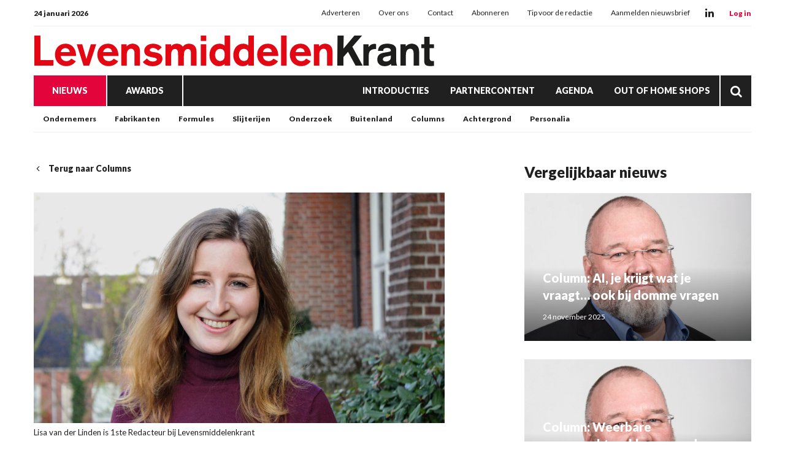

--- FILE ---
content_type: text/html; charset=UTF-8
request_url: https://www.levensmiddelenkrant.nl/column--meer-gatenkaas-door-nettoboni?return=https%3A%2F%2Fwww.levensmiddelenkrant.nl%2Fcolumns&pos=Columns
body_size: 26015
content:
<!doctype html>
<html lang="nl" data-id-website="1" data-id-template="15" data-session-id=""     >
    <head>
        <meta charset="UTF-8">
        <meta name="viewport" content="width=device-width, initial-scale=1.0">
                    <meta name="description"                                     content="Weer een supermarktformule die van het doek verdwijnt. Boni gaat het veld verlaten. Deze fusie is voor mij niet geheel onverwachts. In 2019 spraken de partijen al met elkaar, maar daar is niets uitgekomen. ">
                    <meta name="robots"                                     content="index,follow">
                    <meta                   property="og:title"                   content="Opinie: Meer gatenkaas door NettoBoni ">
                    <meta                   property="og:url"                   content="https://www.levensmiddelenkrant.nl/column--meer-gatenkaas-door-nettoboni?return=https%3A%2F%2Fwww.levensmiddelenkrant.nl%2Fzoeken%3Fq%3Dboni">
                    <meta                   property="og:description"                   content="Weer een supermarktformule die van het doek verdwijnt. Boni gaat het veld verlaten. Deze fusie is voor mij niet geheel onverwachts. In 2019 spraken de partijen al met elkaar, maar daar is niets uitgekomen. ">
                    <meta                   property="og:publish_date"                   content="2023-08-04T08:27:32+0100">
                    <meta                   property="og:image"                   content="https://www.levensmiddelenkrant.nl/files/202401/dist/463de3b8ec1c5bd7cc7ec746ca99c043.jpg">
                <title>Opinie: Meer gatenkaas door NettoBoni </title>
                                    <style>*{padding:0px;margin:0px;outline:none}html{box-sizing:border-box;-ms-overflow-style:scrollbar}html *,html *:before,html *:after{box-sizing:inherit}.block-container,.block-group,.block-component,.component-row{display:flex;flex-wrap:wrap}.component-row{width:100%}@media (min-width:993px){[class*="vp-9-col-"]{width:100%;position:relative;padding-left:15px;padding-right:15px}.vp-9-col-hide{display:none !important}.vp-9-col-auto{flex:1;max-width:100%}.vp-9-col-1{flex:0 0 8.3333333333%;max-width:8.3333333333%}.vp-9-col-2{flex:0 0 16.6666666667%;max-width:16.6666666667%}.vp-9-col-3{flex:0 0 25%;max-width:25%}.vp-9-col-4{flex:0 0 33.3333333333%;max-width:33.3333333333%}.vp-9-col-5{flex:0 0 41.6666666667%;max-width:41.6666666667%}.vp-9-col-6{flex:0 0 50%;max-width:50%}.vp-9-col-7{flex:0 0 58.3333333333%;max-width:58.3333333333%}.vp-9-col-8{flex:0 0 66.6666666667%;max-width:66.6666666667%}.vp-9-col-9{flex:0 0 75%;max-width:75%}.vp-9-col-10{flex:0 0 83.3333333333%;max-width:83.3333333333%}.vp-9-col-11{flex:0 0 91.6666666667%;max-width:91.6666666667%}.vp-9-col-12{flex:0 0 100%;max-width:100%}}@media (min-width:576px) and (max-width:993px){[class*="vp-8-col-"]{width:100%;position:relative;padding-left:15px;padding-right:15px}.vp-8-col-hide{display:none !important}.vp-8-col-auto{flex:1;max-width:100%}.vp-8-col-1{flex:0 0 8.3333333333%;max-width:8.3333333333%}.vp-8-col-2{flex:0 0 16.6666666667%;max-width:16.6666666667%}.vp-8-col-3{flex:0 0 25%;max-width:25%}.vp-8-col-4{flex:0 0 33.3333333333%;max-width:33.3333333333%}.vp-8-col-5{flex:0 0 41.6666666667%;max-width:41.6666666667%}.vp-8-col-6{flex:0 0 50%;max-width:50%}.vp-8-col-7{flex:0 0 58.3333333333%;max-width:58.3333333333%}.vp-8-col-8{flex:0 0 66.6666666667%;max-width:66.6666666667%}.vp-8-col-9{flex:0 0 75%;max-width:75%}.vp-8-col-10{flex:0 0 83.3333333333%;max-width:83.3333333333%}.vp-8-col-11{flex:0 0 91.6666666667%;max-width:91.6666666667%}.vp-8-col-12{flex:0 0 100%;max-width:100%}}@media (min-width:0px) and (max-width:576px){[class*="vp-7-col-"]{width:100%;position:relative;padding-left:15px;padding-right:15px}.vp-7-col-hide{display:none !important}.vp-7-col-auto{flex:1;max-width:100%}.vp-7-col-1{flex:0 0 8.3333333333%;max-width:8.3333333333%}.vp-7-col-2{flex:0 0 16.6666666667%;max-width:16.6666666667%}.vp-7-col-3{flex:0 0 25%;max-width:25%}.vp-7-col-4{flex:0 0 33.3333333333%;max-width:33.3333333333%}.vp-7-col-5{flex:0 0 41.6666666667%;max-width:41.6666666667%}.vp-7-col-6{flex:0 0 50%;max-width:50%}.vp-7-col-7{flex:0 0 58.3333333333%;max-width:58.3333333333%}.vp-7-col-8{flex:0 0 66.6666666667%;max-width:66.6666666667%}.vp-7-col-9{flex:0 0 75%;max-width:75%}.vp-7-col-10{flex:0 0 83.3333333333%;max-width:83.3333333333%}.vp-7-col-11{flex:0 0 91.6666666667%;max-width:91.6666666667%}.vp-7-col-12{flex:0 0 100%;max-width:100%}}</style>
                            <style>
	html:not([data-id-template="32"]) .page-body:before {
	content:'';
	position:fixed;
	width:100%;
	height:100%;
	top:0px;
	left:0px;
	background:white;
	z-index:9999;
	transition: opacity .3s ease, visibility .3s ease;
	}
	html.transition .page-body:before {
	opacity:0;
	visibility:hidden;
	}
</style>

<style>
	@media (max-width:630px) {
	.newsletter-table,
	.newsletter-sizing-table table,
	.newsletter-sizing-table table tbody,
	.newsletter-sizing-table table td, 
	.newsletter-sizing-table .article-image,
	.newsletter-sizing-table .article-image td a {
		width:100% !important;
		max-width: 100% !important;
	}
	
	.newsletter-sizing-table td img {
		display:block !important;
	 	width: 100% !important;
    	max-width: 100% !important;
	}
	
	.newsletter-table {
		display:table !important;
	}
	
	.article-table.right .lnn-item-container {
		padding-top:30px !important;
	}
	
	.newsletter-footer-socials {
		text-align:left !important;
		padding:20px 5px 0px 0px !important;
	}
	
	.newsletter-sizing-table .newsletter-socials-table tr td {
		padding:0px 10px 0px 0px !important;
	}
	
	.newsletter-sizing-table .newsletter-socials-table {
		width:180px !important;
	}
	
	.newsletter-sizing-table tr td .newsletter-logo {
		width:auto !important;
		max-width:100% !important;
		height:22px !important;
	}
	
	.newsletter-article-reversed {
		direction:ltr !important;
	}
	.newsletter-article-reversed .article-info {
		text-align:left !important;
	}
	.newsletter-article-reversed .newsletter-desktop-only {
		display:none !important;
	}
	}
</style>

<style>
	[data-id-template="32"] .page-body,
	[data-id-template="32"] .block {
		display:block !important;
	}
</style>

<link rel="stylesheet" href="https://cdn.icomoon.io/160866/LNN/style.css?ga9cbp">
                            <link rel="preconnect" href="https://fonts.googleapis.com">
                            <link rel="preconnect" href="https://fonts.gstatic.com" crossorigin>
                            <link rel="icon" href="https://www.levensmiddelenkrant.nl/files/202401/dist/favicon-1-32.png" sizes="32x32">
                            <link rel="icon" href="https://www.levensmiddelenkrant.nl/files/202401/dist/favicon-1-128.png" sizes="128x128">
                            <link rel="icon" href="https://www.levensmiddelenkrant.nl/files/202401/dist/favicon-1-180.png" sizes="180x180">
                            <link rel="icon" href="https://www.levensmiddelenkrant.nl/files/202401/dist/favicon-1-192.png" sizes="192x192">
                            <script defer src="https://www.googletagmanager.com/gtag/js?id=G-KR5NT2X2BV"></script>
        <script>window.dataLayer = window.dataLayer || []; function gtag(){dataLayer.push(arguments);} gtag('js', new Date()); gtag('consent', 'default', {'ad_user_data': 'denied','ad_personalization': 'denied','ad_storage': 'denied','analytics_storage': 'denied' }); gtag('config', 'G-KR5NT2X2BV'); </script><script>gtag('consent', 'update', {'ad_user_data': 'granted','ad_personalization': 'granted','ad_storage': 'granted','analytics_storage': 'granted' });</script>
                                        <link type="text/css" rel="stylesheet" href="https://www.levensmiddelenkrant.nl/assets/dist/7.3.21/core_frontend.css" async >
                    <link type="text/css" rel="stylesheet" href="https://www.levensmiddelenkrant.nl/files/202401/dist/lgdxsqitpldxmgfmsp6qhfdpjai6fetg.css" async >
                    <link type="text/css" rel="stylesheet" href="https://www.levensmiddelenkrant.nl/files/202401/dist/wdcw7fmg6irtgtthjxcxjqdtu46jidxz.css" async >
                            <script type="text/javascript" src="https://www.levensmiddelenkrant.nl/assets/dist/7.3.21/npm_frontend.js" defer></script>
                    <script type="text/javascript" src="https://www.levensmiddelenkrant.nl/assets/dist/7.3.21/core_frontend.js?hash=lIlPJAQCyeac7ng76yQVwxhdeSXZKDNp" framework frontend="1" defer></script>
                    <script type="text/javascript" src="https://www.levensmiddelenkrant.nl/assets/dist/7.3.21/frontend.js" defer></script>
                    <script type="text/javascript" src="https://www.levensmiddelenkrant.nl/files/202401/dist/gxgrzwdselz4kjd1k3wdzvmvz7bfssfk.js" defer></script>
                    <script type="text/javascript" src="https://www.levensmiddelenkrant.nl/files/202401/dist/rxrleemqzwaskyxaehquvmunekvxiv9x.js" defer></script>
            </head>
    <body class="page-body">
        <section  data-childs="1"  data-block-id="7"  data-source-id="0"  data-original-id="0"  id="block7"  data-type="container"  edit-view="sidebar"  class="header block block-container " >
        <section  data-component-type="3"  data-component-row-key="null"  data-block-id="101"  data-source-id="0"  data-original-id="0"  id="block101"  data-type="component"  edit-view=""  class="block block-component vp-9-col-12 vp-8-col-12 vp-7-col-12" >
        <section  data-component-block-id="101"  data-childs="1"  data-block-id="1"  data-source-id="0"  data-original-id="0"  id="block1"  data-type="group"  edit-view="sidebar"  class="block block-group vp-9-col-12 vp-8-col-12 vp-7-col-12 header-v1" >
        <div  data-component-block-id="101"  data-block-id="9"  data-source-id="3"  data-original-id="3"  id="block9"  data-type="menu"  edit-view="sidebar"  class="block block-menu vp-9-col-12 vp-8-col-12 vp-7-col-12" >
        <div class="header-top">
	<span class="header-date">
		24 januari 2026
	</span>

	<ul>
		<li class="menu-item">
    <a href="/adverteren" target="">
        Adverteren
    </a>
</li><li class="menu-item">
    <a href="/over-ons" target="">
        Over ons
    </a>
</li><li class="menu-item">
    <a href="/contact" target="">
        Contact
    </a>
</li><li class="menu-item">
    <a href="https://www.supermarktgidsonline.nl/printeditie-levensmiddelenkrant.html" target="_blank">
        Abonneren
    </a>
</li><li class="menu-item">
    <a href="/tip-de-redactie" target="">
        Tip voor de redactie
    </a>
</li><li class="menu-item">
    <a href="/aanmelden-nieuwsbrief" target="">
        Aanmelden nieuwsbrief
    </a>
</li>
	</ul>

	<div class="header-socials">
										<a class="social" href="https://www.linkedin.com/company/levensmiddelenkrant" target="_blank">
			<i class="icon-linkedin"></i>
		</a>
			</div>

	<div class="header-cta-login">
		<strong>
			<a href="https://website.epublisher.world/lmk/login" target="_blank">
				Log in
			</a>
		</strong>
	</div>
</div>
</div><section  data-component-block-id="101"  data-childs="1"  data-block-id="4"  data-source-id="0"  data-original-id="0"  id="block4"  data-type="group"  edit-view="sidebar"  class="block block-group vp-9-col-12 vp-8-col-12 vp-7-col-12 header-center" >
        <div  data-component-block-id="101"  data-block-id="1700"  data-source-id="0"  data-original-id="0"  id="block1700"  data-type="html"  edit-view="sidebar"  class="block block-html vp-9-col-hide vp-8-col-3 vp-7-col-3" >
        <div id="nav-icon" class="" onclick="global.activate('#nav-icon');global.activate('.header-top');global.activate('.main-menu', 'menu-overflow');scrollTo(0,0);">
	<span></span>
	<span></span>
	<span></span>
	<span></span>
</div>
</div><div  data-component-block-id="101"  data-block-id="11"  data-source-id="5"  data-original-id="5"  id="block11"  data-type="image"  edit-view="sidebar"  class="block block-image vp-9-col-12 vp-8-col-6 vp-7-col-6 header-logo" >
        <a href="/">
	<picture>
                                       <source
                  media="(min-width: 0px)"                  data-srcset="https://www.levensmiddelenkrant.nl/files/202401/dist/db9874c15e7faec44c1fd85abbc0de40.svg"
                                                   >
                              <img
            data-src="https://www.levensmiddelenkrant.nl/files/202401/dist/db9874c15e7faec44c1fd85abbc0de40.svg"
            data-srcset="https://www.levensmiddelenkrant.nl/files/202401/dist/db9874c15e7faec44c1fd85abbc0de40.svg"
                                       alt="LMK_logo.svg"
                  >
   </picture>

</a>
</div><div  data-component-block-id="101"  data-block-id="1925"  data-source-id="1701"  data-original-id="1701"  id="block1925"  data-type="text"  edit-view="sidebar"  class="block block-text vp-9-col-hide vp-8-col-3 vp-7-col-3" >
        <div class="header-cta-login">
	<strong>
		<a href="https://website.epublisher.world/lmk/login" target="_blank">
			Login
		</a>
	</strong>
</div>

</div>
</section><div  data-component-block-id="101"  data-block-id="10"  data-source-id="6"  data-original-id="6"  id="block10"  data-type="menu"  edit-view="sidebar"  class="block block-menu vp-9-col-12 vp-8-col-12 vp-7-col-12 header-v1-main-menu" >
        <div class="main-menu">
	<ul>
		
	
	
<li class="menu-item active">
	<a href="/nieuws" target="" title="Nieuws" data-id="2" data-parent-articles>
		Nieuws
	</a>
	</li>

	
<li class="menu-item">
	<a href="/awards" target="" title="Awards" data-id="27" data-parent-awards>
		Awards
	</a>
	</li>


<li class="menu-item">
	<a href="/introducties" target="" title="Introducties" data-id="11">
		Introducties
	</a>
	</li>


<li class="menu-item">
	<a href="/partnercontent" target="" title="Partnercontent" data-id="12">
		Partnercontent
	</a>
	</li>


<li class="menu-item">
	<a href="/agenda" target="" title="Agenda" data-id="8">
		Agenda
	</a>
	</li>


<li class="menu-item">
	<a href="https://www.outofhome-shops.nl/" target="" title="Out of Home Shops" data-id="url">
		Out of Home Shops
	</a>
	</li>
		<li class="menu-item menu-item-search">
			<a href="/zoeken">
				<i class="icon-search"></i>
			</a>
		</li>
	</ul>
</div>
</div><div  data-component-block-id="101"  data-block-id="1856"  data-source-id="1780"  data-original-id="1780"  id="block1856"  data-type="menu"  edit-view="sidebar"  class="block block-menu vp-9-col-hide vp-8-col-12 vp-7-col-12 header-v1-responsive-menu" >
        <div class="responsive-menu">
	<ul>
		<li class="menu-item">
    <a href="/nieuws" target="">
        Nieuws
    </a>
</li><li class="menu-item">
    <a href="/awards" target="">
        Awards
    </a>
</li>
	</ul>
</div>
</div><div  data-component-block-id="101"  data-offset="1"  data-block-id="245"  data-source-id="244"  data-original-id="244"  id="block245"  data-type="content"  edit-view="sidebar"  class="block block-content vp-9-col-12 vp-8-col-12 vp-7-col-12 submenu-categories" >
        
	
<ul class="active">
	<li category-id="5">
	<a href="/ondernemers" title="Ondernemers">
		Ondernemers
	</a>
</li><li category-id="6">
	<a href="/fabrikanten" title="Fabrikanten">
		Fabrikanten
	</a>
</li><li category-id="4">
	<a href="/formules" title="Formules">
		Formules
	</a>
</li><li category-id="38">
	<a href="/slijterijen" title="Slijterijen">
		Slijterijen
	</a>
</li><li category-id="31">
	<a href="/economie" title="Onderzoek">
		Onderzoek
	</a>
</li><li category-id="7">
	<a href="/buitenland" title="Buitenland">
		Buitenland
	</a>
</li><li category-id="21">
	<a href="/columns" title="Columns">
		Columns
	</a>
</li><li category-id="34">
	<a href="/achtergrond" title="Achtergrond">
		Achtergrond
	</a>
</li><li category-id="37">
	<a href="/personalia" title="Personalia">
		Personalia
	</a>
</li></ul>

</div><div  data-component-block-id="101"  data-offset="1"  data-block-id="247"  data-source-id="246"  data-original-id="246"  id="block247"  data-type="content"  edit-view="sidebar"  class="block block-content vp-9-col-12 vp-8-col-12 vp-7-col-12 submenu-regions" >
        

<ul>
	<li region-id="1">
	<a href="/amersfoort?region=1">
		Amersfoort
	</a>
</li><li region-id="2">
	<a href="/barneveld?region=2">
		Barneveld
	</a>
</li><li region-id="3">
	<a href="/ede?region=3">
		Ede
	</a>
</li></ul>
</div><div  data-component-block-id="101"  data-offset="1"  data-block-id="498"  data-source-id="488"  data-original-id="488"  id="block498"  data-type="content"  edit-view="sidebar"  class="block block-content vp-9-col-12 vp-8-col-12 vp-7-col-12 submenu-awards" >
        

<ul>
	<li category-id="23">
	<a href="/awards-beste-introducties">
		Beste Introducties
	</a>
</li><li category-id="25">
	<a href="/awards-gouden-partner">
		Gouden Partner
	</a>
</li><li category-id="24">
	<a href="/awards-innova-klassiek">
		Innova Klassiek
	</a>
</li></ul>

</div>
</section>
</section>
</section><section  data-childs="1"  data-block-id="23"  data-source-id="0"  data-original-id="0"  id="block23"  data-type="container"  edit-view="sidebar"  class="content block block-container " >
        <section  data-childs="1"  data-block-id="24"  data-source-id="0"  data-original-id="0"  id="block24"  data-type="container"  edit-view="sidebar"  class="content-inside block block-container " >
        <section  data-childs="1"  data-block-id="104"  data-source-id="0"  data-original-id="0"  id="block104"  data-type="group"  edit-view="sidebar"  class="block block-group vp-9-col-7 vp-8-col-12 vp-7-col-12" >
        <div  data-block-id="108"  data-source-id="0"  data-original-id="0"  id="block108"  data-type="html"  edit-view="sidebar"  class="block block-html vp-9-col-12 vp-8-col-12 vp-7-col-12" >
        <a href="https://www.levensmiddelenkrant.nl/columns" class="return">
	<i class="icon-chevron-left"></i>
		Terug naar Columns
	</a>
</div><div  data-block-id="58677"  data-source-id="110"  data-original-id="110"  id="block58677"  data-type="image"  edit-view="sidebar"  class="block block-image vp-9-col-12 vp-8-col-12 vp-7-col-12" >
        <picture>
                                    <source
                  media="(min-width: 993px)"                  type="image/webp"
                  data-srcset="https://www.levensmiddelenkrant.nl/files/202401/dist/28f0f8c84ea864168b5fc672daada78f.webp"
                  width="1200"                  height="675"               >
                                             <source
                  media="(min-width: 576px) and (max-width: 993px)"                  type="image/webp"
                  data-srcset="https://www.levensmiddelenkrant.nl/files/202401/dist/221bdd0595c79df69ee196aad2d5be30.webp"
                  width="1200"                  height="675"               >
                                             <source
                  media="(min-width: 0px) and (max-width: 576px)"                  type="image/webp"
                  data-srcset="https://www.levensmiddelenkrant.nl/files/202401/dist/a898c3654cea30bf7e37f25d375a714c.webp"
                  width="600"                  height="600"               >
                                                         <source
                  media="(min-width: 993px)"                  data-srcset="https://www.levensmiddelenkrant.nl/files/202401/dist/28f0f8c84ea864168b5fc672daada78f.jpg"
                  width="1200"                  height="675"               >
                                             <source
                  media="(min-width: 576px) and (max-width: 993px)"                  data-srcset="https://www.levensmiddelenkrant.nl/files/202401/dist/221bdd0595c79df69ee196aad2d5be30.jpg"
                  width="1200"                  height="675"               >
                                             <source
                  media="(min-width: 0px) and (max-width: 576px)"                  data-srcset="https://www.levensmiddelenkrant.nl/files/202401/dist/a898c3654cea30bf7e37f25d375a714c.jpg"
                  width="600"                  height="600"               >
                              <img
            data-src="https://www.levensmiddelenkrant.nl/files/202401/dist/28f0f8c84ea864168b5fc672daada78f.jpg"
            data-srcset="https://www.levensmiddelenkrant.nl/files/202401/dist/28f0f8c84ea864168b5fc672daada78f.jpg"
                                       alt="IMG_3771.JPG"
                  >
   </picture>
<small class="image-description">
	Lisa van der Linden is 1ste Redacteur bij Levensmiddelenkrant
</small>

</div><div  data-block-id="54634"  data-source-id="0"  data-original-id="0"  id="block54634"  data-type="html"  edit-view="sidebar"  class="block block-html vp-9-col-12 vp-8-col-12 vp-7-col-12" >
        <input type="hidden" name="article_id" value="19095" />

<div class="label-row">
	
		<span class="category-label"  style="background:#E3043B">
		<a href="/columns">
			Columns
		</a>
	</span>
	</div>

<h1>Opinie: Meer gatenkaas door NettoBoni </h1>

</div><div  data-block-id="111"  data-source-id="0"  data-original-id="0"  id="block111"  data-type="html"  edit-view="sidebar"  class="block block-html vp-9-col-12 vp-8-col-12 vp-7-col-12" >
        <p class="intro">Weer een supermarktformule die van het doek verdwijnt. Boni gaat het veld verlaten. Deze fusie is voor mij niet geheel onverwachts. In 2019 spraken de partijen al met elkaar, maar daar is niets uitgekomen. </p>

<h5>
		<a href="/lisa-van-der-linden">Lisa van der Linden</a> | 
		<time datetime="2023-08-04 08:27">4 augustus 2023 08:27</time>
</h5>
</div><div  data-block-id="54633"  data-source-id="0"  data-original-id="0"  id="block54633"  data-type="html"  edit-view="sidebar"  class="block block-html vp-9-col-12 vp-8-col-12 vp-7-col-12" >
        <div class="social-share">
	<div class="social-share-links">
		<a href="https://www.linkedin.com/shareArticle?url=https://www.levensmiddelenkrant.nl/column--meer-gatenkaas-door-nettoboni" target="blank" rel="noopener noreferrer"><i class="icon-linkedin"></i></a>
		<a href="https://www.facebook.com/sharer.php?u=https://www.levensmiddelenkrant.nl/column--meer-gatenkaas-door-nettoboni" target="blank" rel="noopener noreferrer"><i class="icon-facebook"></i></a>
		<a href="https://twitter.com/intent/tweet?url=https://www.levensmiddelenkrant.nl/column--meer-gatenkaas-door-nettoboni" target="blank" rel="noopener noreferrer"><i class="icon-twitter"></i></a>
	</div>
	<div class="social-share-text">
		<h5>Deel dit artikel via social media</h5>
	</div>
</div>
</div><section  data-component-type="4"  data-component-row-key="null"  data-block-id="58675"  data-source-id="112"  data-original-id="112"  id="block58675"  data-type="component"  edit-view=""  class="block block-component vp-9-col-12 vp-8-col-12 vp-7-col-12" >
        <div class="component-row" data-component-id="12" data-component-row-key="cdthB"><div  data-component-block-id="112"  data-block-id="58676"  data-source-id="70"  data-original-id="70"  id="block58676"  data-type="text"  edit-view="sidebar"  class="block block-text vp-9-col-12 vp-8-col-12 vp-7-col-12" >
        <p>En toen bleef het een tijd stil. Althans in Nijkerk en Oosterhout, want andere formules zagen wel heil in een fusie of samenwerking. Eerst kwamen Plus en Coop met groot nieuws, gevolgd door Albert Heijn en Jan Linders. De supermarktbranche is wat dat betreft alles behalve saai.</p>
<p>De vraag is continu: wanneer verdwijnt de volgende formule? Alle kleinere supermarkten zoeken elkaar op om hun marktpositie gezamenlijk te versterken, dat lijkt mij duidelijk. Op vrijdagochtend 28 juli, de verjaardag van mijn dochter Feline, werd ik verrast door het nieuws dat de altijd zo stille en bescheiden Boni en Nettorama gaan fuseren. Nooit schreeuwen ze van de daken als er nieuws is, maar nu voelde ik blijdschap en tevredenheid bij de twee partijen. Na heel veel gesprekken zijn ze eruit. En toen volgde een shock voor mij: niet Nettorama verdwijnt, maar Boni. Alle winkels gaan verder onder de vlag van Nettorama. Huh? Dat is voor mij een gekke stap.</p>
<p>Ik ga je uitleggen waarom ik deze fusie anders had ingeschat. Voor mij is Boni altijd meer een servicegerichte supermarkt geweest, waar langzaam ook de trend van meer beleving en inspiratie bieden werd toegepast. Ze staan niet vooraan in de rij als het gaat om trends volgen, maar uiteindelijk gaan ze wel overstag als de grote jongens hebben laten zien dat er potentie ligt bij nieuwe productgroepen. Bij Nettorama daarentegen draait het puur om promoties en staan producten in de doos in het schap. Nou, daar word ik niet warm van als ik voor de zoveelste keer moet bedenken wat we die avond gaan eten. Oftewel: Boni is in mijn ogen net iets meer wat de consument anno 2023 verwacht van een supermarkt. </p>
<p>Misschien dat NettoBoni, om het maar even zo te noemen in de overgangsfase, wel van plan is om een enorme vernieuwingsslag te maken. Dat is naar mijns inziens ook wel noodzakelijk, want het supermarktlandschap begint op gatenkaas te lijken: alleen de smaakvolle supers blijven over. En de smaaktest? Die ligt bij de ACM. </p>
<p>Bron: Levensmiddelenkrant</p>
</div></div>
</section><div  data-block-id="60803"  data-source-id="0"  data-original-id="0"  id="block60803"  data-type="html"  edit-view="sidebar"  class="block block-html vp-9-col-12 vp-8-col-12 vp-7-col-12" >
        <div class="card">
	<h4>Lees meer over:</h4>
		<a href="/tag/column" class="article-tag">
		column
	</a>
	</div>

</div>
</section><section  data-childs="1"  data-block-id="105"  data-source-id="0"  data-original-id="0"  id="block105"  data-type="group"  edit-view="sidebar"  class="block block-group vp-9-col-4 vp-8-col-12 vp-7-col-12 ml-auto" >
        <div  data-offset="1"  data-block-id="114"  data-source-id="0"  data-original-id="0"  id="block114"  data-type="content"  edit-view="sidebar"  class="block block-content vp-9-col-12 vp-8-col-12 vp-7-col-12" >
        <h2 class="vp-9-col-12 vp-8-col-12 vp-7-col-12">
	Vergelijkbaar nieuws
</h2>

<div class="vp-9-col-12 vp-8-col-6 vp-7-col-12">
	<a class="card-article" href="/column-ai-je-krijgt-wat-je-vraagt-ook-bij-domme-vragen">
		<picture>
                                    <source
                  media="(min-width: 576px)"                  type="image/webp"
                  data-srcset="https://www.levensmiddelenkrant.nl/files/202401/dist/612ab00e2e5962e7bd37c9bce552ebbd.webp"
                  width="1000"                  height="650"               >
                                             <source
                  media="(min-width: 0px) and (max-width: 576px)"                  type="image/webp"
                  data-srcset="https://www.levensmiddelenkrant.nl/files/202401/dist/0097c246660cc6bb4ec1cd7f9cdaeda6.webp"
                  width="600"                  height="450"               >
                                                         <source
                  media="(min-width: 576px)"                  data-srcset="https://www.levensmiddelenkrant.nl/files/202401/dist/612ab00e2e5962e7bd37c9bce552ebbd.jpg"
                  width="1000"                  height="650"               >
                                             <source
                  media="(min-width: 0px) and (max-width: 576px)"                  data-srcset="https://www.levensmiddelenkrant.nl/files/202401/dist/0097c246660cc6bb4ec1cd7f9cdaeda6.jpg"
                  width="600"                  height="450"               >
                              <img
            data-src="https://www.levensmiddelenkrant.nl/files/202401/dist/612ab00e2e5962e7bd37c9bce552ebbd.jpg"
            data-srcset="https://www.levensmiddelenkrant.nl/files/202401/dist/612ab00e2e5962e7bd37c9bce552ebbd.jpg"
                                       alt="hva foto Walther Ploos van Amstel.jpeg"
                  >
   </picture>

		<div class="info">
			<h3>Column: AI, je krijgt wat je vraagt… ook bij domme vragen</h3>
			<p class="published">
								24 november 2025
			</p>
		</div>
	</a>
</div>
<div class="vp-9-col-12 vp-8-col-6 vp-7-col-12">
	<a class="card-article" href="/column-weerbare-supermarkten-klaar-voor-de-crisis">
		<picture>
                                    <source
                  media="(min-width: 576px)"                  type="image/webp"
                  data-srcset="https://www.levensmiddelenkrant.nl/files/202401/dist/ed4387ace635274ec16865a215960960.webp"
                  width="1000"                  height="650"               >
                                             <source
                  media="(min-width: 0px) and (max-width: 576px)"                  type="image/webp"
                  data-srcset="https://www.levensmiddelenkrant.nl/files/202401/dist/879a71d8957c9d03e4c1870f96b82ad1.webp"
                  width="600"                  height="450"               >
                                                         <source
                  media="(min-width: 576px)"                  data-srcset="https://www.levensmiddelenkrant.nl/files/202401/dist/ed4387ace635274ec16865a215960960.jpg"
                  width="1000"                  height="650"               >
                                             <source
                  media="(min-width: 0px) and (max-width: 576px)"                  data-srcset="https://www.levensmiddelenkrant.nl/files/202401/dist/879a71d8957c9d03e4c1870f96b82ad1.jpg"
                  width="600"                  height="450"               >
                              <img
            data-src="https://www.levensmiddelenkrant.nl/files/202401/dist/ed4387ace635274ec16865a215960960.jpg"
            data-srcset="https://www.levensmiddelenkrant.nl/files/202401/dist/ed4387ace635274ec16865a215960960.jpg"
                                       alt="hva foto Walther Ploos van Amstel.jpeg"
                  >
   </picture>

		<div class="info">
			<h3>Column: Weerbare supermarkten: klaar voor de crisis?</h3>
			<p class="published">
								22 september 2025
			</p>
		</div>
	</a>
</div>
<div class="vp-9-col-12 vp-8-col-6 vp-7-col-12">
	<a class="card-article" href="/commentaar-social-media">
		<picture>
                                    <source
                  media="(min-width: 576px)"                  type="image/webp"
                  data-srcset="https://www.levensmiddelenkrant.nl/files/202401/dist/a114f8159a080e1c5a4e76dfe0efb437.webp"
                  width="1000"                  height="650"               >
                                             <source
                  media="(min-width: 0px) and (max-width: 576px)"                  type="image/webp"
                  data-srcset="https://www.levensmiddelenkrant.nl/files/202401/dist/53594435067939ec2725a8be048abad0.webp"
                  width="600"                  height="450"               >
                                                         <source
                  media="(min-width: 576px)"                  data-srcset="https://www.levensmiddelenkrant.nl/files/202401/dist/a114f8159a080e1c5a4e76dfe0efb437.jpg"
                  width="1000"                  height="650"               >
                                             <source
                  media="(min-width: 0px) and (max-width: 576px)"                  data-srcset="https://www.levensmiddelenkrant.nl/files/202401/dist/53594435067939ec2725a8be048abad0.jpg"
                  width="600"                  height="450"               >
                              <img
            data-src="https://www.levensmiddelenkrant.nl/files/202401/dist/a114f8159a080e1c5a4e76dfe0efb437.jpg"
            data-srcset="https://www.levensmiddelenkrant.nl/files/202401/dist/a114f8159a080e1c5a4e76dfe0efb437.jpg"
                                       alt="Lisa2024"
                  >
   </picture>

		<div class="info">
			<h3>Commentaar: social media</h3>
			<p class="published">
								17 september 2025
			</p>
		</div>
	</a>
</div>
</div><section  data-component-type="2"  data-component-row-key="null"  data-block-id="54208"  data-source-id="0"  data-original-id="0"  id="block54208"  data-type="component"  edit-view=""  class="block block-component vp-9-col-12 vp-8-col-12 vp-7-col-12" >
        <div  data-component-block-id="54208"  data-offset="1"  data-block-id="54209"  data-source-id="54207"  data-original-id="54207"  id="block54209"  data-type="content"  edit-view="sidebar"  class="block block-content vp-9-col-12 vp-8-col-12 vp-7-col-12 lnn-position-300-250" >
        <div class="lnn-item-container">
	<a href="https://www.linkedin.com/feed/update/urn:li:activity:7365756054019686400" target="_blank" data-util="ads" class="lnn-item" data-type="300x250" data-id="85" data-views="78733" data-clicks="154">
		<img src="https://www.levensmiddelenkrant.nl/files/202401/dist/46d51299a9f4907978fff7cf45689439.png" />
	</a>
</div>

</div>
</section>
</section><div  data-offset="1"  data-block-id="109"  data-source-id="0"  data-original-id="0"  id="block109"  data-type="content"  edit-view="sidebar"  class="block block-content vp-9-col-12 vp-8-col-12 vp-7-col-12" >
        <h2 class="vp-9-col-12 vp-8-col-12 vp-7-col-12">
	Lees ook
</h2>

<div class="vp-9-col-4 vp-8-col-6 vp-7-col-12">
	<a class="card-article" href="/hein-schumacher-gaat-in-de-chocolade">
		<picture>
                                    <source
                  media="(min-width: 576px)"                  type="image/webp"
                  data-srcset="https://www.levensmiddelenkrant.nl/files/202401/dist/ee91a8884f7100ab1141581e7a4f5834.webp"
                  width="1000"                  height="650"               >
                                             <source
                  media="(min-width: 0px) and (max-width: 576px)"                  type="image/webp"
                  data-srcset="https://www.levensmiddelenkrant.nl/files/202401/dist/72a761551dc8e1d42866e5494ba1c0e1.webp"
                  width="600"                  height="450"               >
                                                         <source
                  media="(min-width: 576px)"                  data-srcset="https://www.levensmiddelenkrant.nl/files/202401/dist/ee91a8884f7100ab1141581e7a4f5834.jpg"
                  width="1000"                  height="650"               >
                                             <source
                  media="(min-width: 0px) and (max-width: 576px)"                  data-srcset="https://www.levensmiddelenkrant.nl/files/202401/dist/72a761551dc8e1d42866e5494ba1c0e1.jpg"
                  width="600"                  height="450"               >
                              <img
            data-src="https://www.levensmiddelenkrant.nl/files/202401/dist/ee91a8884f7100ab1141581e7a4f5834.jpg"
            data-srcset="https://www.levensmiddelenkrant.nl/files/202401/dist/ee91a8884f7100ab1141581e7a4f5834.jpg"
                                       alt="Hein Schumacher_CEO Barry Callebaut effective Jan 26, 2026_Portrait.jpg"
                  >
   </picture>

		<div class="info">
			<h3>Hein Schumacher gaat in de chocolade</h3>
			<p class="published">
								23 januari 2026
			</p>
		</div>
	</a>
</div>
<div class="vp-9-col-4 vp-8-col-6 vp-7-col-12">
	<a class="card-article" href="/picnic-klant-van-2025-samengevat">
		<picture>
                                    <source
                  media="(min-width: 576px)"                  type="image/webp"
                  data-srcset="https://www.levensmiddelenkrant.nl/files/202401/dist/57142ac702ec008454dcf5322276a2a9.webp"
                  width="1000"                  height="650"               >
                                             <source
                  media="(min-width: 0px) and (max-width: 576px)"                  type="image/webp"
                  data-srcset="https://www.levensmiddelenkrant.nl/files/202401/dist/b557c9116515461a5068dee5cc7e48ad.webp"
                  width="600"                  height="450"               >
                                                         <source
                  media="(min-width: 576px)"                  data-srcset="https://www.levensmiddelenkrant.nl/files/202401/dist/57142ac702ec008454dcf5322276a2a9.jpg"
                  width="1000"                  height="650"               >
                                             <source
                  media="(min-width: 0px) and (max-width: 576px)"                  data-srcset="https://www.levensmiddelenkrant.nl/files/202401/dist/b557c9116515461a5068dee5cc7e48ad.jpg"
                  width="600"                  height="450"               >
                              <img
            data-src="https://www.levensmiddelenkrant.nl/files/202401/dist/57142ac702ec008454dcf5322276a2a9.jpg"
            data-srcset="https://www.levensmiddelenkrant.nl/files/202401/dist/57142ac702ec008454dcf5322276a2a9.jpg"
                                       alt="picnic bezorger.jpg"
                  >
   </picture>

		<div class="info">
			<h3>Picnic-klant van 2025 samengevat</h3>
			<p class="published">
								23 januari 2026
			</p>
		</div>
	</a>
</div>
<div class="vp-9-col-4 vp-8-col-6 vp-7-col-12">
	<a class="card-article" href="/regels-kindermarketing-aangescherpt">
		<picture>
                                    <source
                  media="(min-width: 576px)"                  type="image/webp"
                  data-srcset="https://www.levensmiddelenkrant.nl/files/202401/dist/ff799d05abe9e51885dc950780f0325a.webp"
                  width="1000"                  height="650"               >
                                             <source
                  media="(min-width: 0px) and (max-width: 576px)"                  type="image/webp"
                  data-srcset="https://www.levensmiddelenkrant.nl/files/202401/dist/82f84f07869aa5eb44ea7e753c79535a.webp"
                  width="600"                  height="450"               >
                                                         <source
                  media="(min-width: 576px)"                  data-srcset="https://www.levensmiddelenkrant.nl/files/202401/dist/ff799d05abe9e51885dc950780f0325a.jpg"
                  width="1000"                  height="650"               >
                                             <source
                  media="(min-width: 0px) and (max-width: 576px)"                  data-srcset="https://www.levensmiddelenkrant.nl/files/202401/dist/82f84f07869aa5eb44ea7e753c79535a.jpg"
                  width="600"                  height="450"               >
                              <img
            data-src="https://www.levensmiddelenkrant.nl/files/202401/dist/ff799d05abe9e51885dc950780f0325a.jpg"
            data-srcset="https://www.levensmiddelenkrant.nl/files/202401/dist/ff799d05abe9e51885dc950780f0325a.jpg"
                                       alt="3p3a2552.jpg"
                  >
   </picture>

		<div class="info">
			<h3>Regels kindermarketing aangescherpt</h3>
			<p class="published">
								22 januari 2026
			</p>
		</div>
	</a>
</div>
<div class="vp-9-col-4 vp-8-col-6 vp-7-col-12">
	<a class="card-article" href="/abn-amro-consolideren-lijkt-onvermijdelijk">
		<picture>
                                    <source
                  media="(min-width: 576px)"                  type="image/webp"
                  data-srcset="https://www.levensmiddelenkrant.nl/files/202401/dist/e11856b6cea67ae4e0ee22c40ac6f5ee.webp"
                  width="1000"                  height="650"               >
                                             <source
                  media="(min-width: 0px) and (max-width: 576px)"                  type="image/webp"
                  data-srcset="https://www.levensmiddelenkrant.nl/files/202401/dist/5ed0e397306db88f11256f7d553a7b42.webp"
                  width="600"                  height="450"               >
                                                         <source
                  media="(min-width: 576px)"                  data-srcset="https://www.levensmiddelenkrant.nl/files/202401/dist/e11856b6cea67ae4e0ee22c40ac6f5ee.jpg"
                  width="1000"                  height="650"               >
                                             <source
                  media="(min-width: 0px) and (max-width: 576px)"                  data-srcset="https://www.levensmiddelenkrant.nl/files/202401/dist/5ed0e397306db88f11256f7d553a7b42.jpg"
                  width="600"                  height="450"               >
                              <img
            data-src="https://www.levensmiddelenkrant.nl/files/202401/dist/e11856b6cea67ae4e0ee22c40ac6f5ee.jpg"
            data-srcset="https://www.levensmiddelenkrant.nl/files/202401/dist/e11856b6cea67ae4e0ee22c40ac6f5ee.jpg"
                                       alt="boodschappen doen.jpg"
                  >
   </picture>

		<div class="info">
			<h3>ABN Amro: consolideren lijkt onvermijdelijk</h3>
			<p class="published">
								22 januari 2026
			</p>
		</div>
	</a>
</div>
<div class="vp-9-col-4 vp-8-col-6 vp-7-col-12">
	<a class="card-article" href="/cbs-consumentenvertrouwen-daalt-licht-in-januari">
		<picture>
                                    <source
                  media="(min-width: 576px)"                  type="image/webp"
                  data-srcset="https://www.levensmiddelenkrant.nl/files/202401/dist/ad8fd1152def0d021dc1f53b73015e4a.webp"
                  width="1000"                  height="650"               >
                                             <source
                  media="(min-width: 0px) and (max-width: 576px)"                  type="image/webp"
                  data-srcset="https://www.levensmiddelenkrant.nl/files/202401/dist/d1c32ec8efc72af57c55e27b79722279.webp"
                  width="600"                  height="450"               >
                                                         <source
                  media="(min-width: 576px)"                  data-srcset="https://www.levensmiddelenkrant.nl/files/202401/dist/ad8fd1152def0d021dc1f53b73015e4a.jpg"
                  width="1000"                  height="650"               >
                                             <source
                  media="(min-width: 0px) and (max-width: 576px)"                  data-srcset="https://www.levensmiddelenkrant.nl/files/202401/dist/d1c32ec8efc72af57c55e27b79722279.jpg"
                  width="600"                  height="450"               >
                              <img
            data-src="https://www.levensmiddelenkrant.nl/files/202401/dist/ad8fd1152def0d021dc1f53b73015e4a.jpg"
            data-srcset="https://www.levensmiddelenkrant.nl/files/202401/dist/ad8fd1152def0d021dc1f53b73015e4a.jpg"
                                       alt="city-4388160_1920.jpg"
                  >
   </picture>

		<div class="info">
			<h3>CBS: Consumentenvertrouwen daalt licht in januari</h3>
			<p class="published">
								22 januari 2026
			</p>
		</div>
	</a>
</div>
<div class="vp-9-col-4 vp-8-col-6 vp-7-col-12">
	<a class="card-article" href="/ing-vooruitzichten-retailomzet-2026-positief">
		<picture>
                                    <source
                  media="(min-width: 576px)"                  type="image/webp"
                  data-srcset="https://www.levensmiddelenkrant.nl/files/202401/dist/70cdf74705917dbdb4514db06a713184.webp"
                  width="1000"                  height="650"               >
                                             <source
                  media="(min-width: 0px) and (max-width: 576px)"                  type="image/webp"
                  data-srcset="https://www.levensmiddelenkrant.nl/files/202401/dist/c5da63c877ddbca0e91f877231f699db.webp"
                  width="600"                  height="450"               >
                                                         <source
                  media="(min-width: 576px)"                  data-srcset="https://www.levensmiddelenkrant.nl/files/202401/dist/70cdf74705917dbdb4514db06a713184.jpg"
                  width="1000"                  height="650"               >
                                             <source
                  media="(min-width: 0px) and (max-width: 576px)"                  data-srcset="https://www.levensmiddelenkrant.nl/files/202401/dist/c5da63c877ddbca0e91f877231f699db.jpg"
                  width="600"                  height="450"               >
                              <img
            data-src="https://www.levensmiddelenkrant.nl/files/202401/dist/70cdf74705917dbdb4514db06a713184.jpg"
            data-srcset="https://www.levensmiddelenkrant.nl/files/202401/dist/70cdf74705917dbdb4514db06a713184.jpg"
                                       alt="iStock-1027257300.jpg"
                  >
   </picture>

		<div class="info">
			<h3>ING: vooruitzichten retailomzet 2026 positief</h3>
			<p class="published">
								21 januari 2026
			</p>
		</div>
	</a>
</div>
</div>
</section>
</section><section  data-childs="1"  data-block-id="21"  data-source-id="0"  data-original-id="0"  id="block21"  data-type="container"  edit-view="sidebar"  class="footer block block-container " >
        <section  data-component-type="3"  data-component-row-key="null"  data-block-id="102"  data-source-id="0"  data-original-id="0"  id="block102"  data-type="component"  edit-view=""  class="block block-component vp-9-col-12 vp-8-col-12 vp-7-col-12" >
        <section  data-component-block-id="102"  data-childs="1"  data-block-id="12"  data-source-id="0"  data-original-id="0"  id="block12"  data-type="group"  edit-view="sidebar"  class="block block-group vp-9-col-12 vp-8-col-12 vp-7-col-12 footer-top" >
        <div class="footer-top-inside">
	<section  data-component-block-id="102"  data-childs="1"  data-block-id="15"  data-source-id="0"  data-original-id="0"  id="block15"  data-type="group"  edit-view="sidebar"  class="block block-group vp-9-col-3 vp-8-col-6 vp-7-col-12" >
        <div  data-component-block-id="102"  data-block-id="28"  data-source-id="16"  data-original-id="16"  id="block28"  data-type="image"  edit-view="sidebar"  class="block block-image vp-9-col-12 vp-8-col-12 vp-7-col-12" >
        <a href="/">
<picture>
                                       <source
                  media="(min-width: 0px)"                  data-srcset="https://www.levensmiddelenkrant.nl/files/202401/dist/598a63b95d364774b4d8bc253639d952.svg"
                                                   >
                              <img
            data-src="https://www.levensmiddelenkrant.nl/files/202401/dist/598a63b95d364774b4d8bc253639d952.svg"
            data-srcset="https://www.levensmiddelenkrant.nl/files/202401/dist/598a63b95d364774b4d8bc253639d952.svg"
                                       alt=""
                  >
   </picture>

</a>
</div><div  data-component-block-id="102"  data-block-id="17"  data-source-id="0"  data-original-id="0"  id="block17"  data-type="html"  edit-view="sidebar"  class="block block-html vp-9-col-12 vp-8-col-12 vp-7-col-12" >
        <div class="footer-socials">
					<a class="social" href="https://www.linkedin.com/company/levensmiddelenkrant" target="_blank">
		<i class="icon-linkedin"></i>
	</a>
	</div>
</div>
</section><div  data-component-block-id="102"  data-block-id="25"  data-source-id="18"  data-original-id="18"  id="block25"  data-type="menu"  edit-view="sidebar"  class="block block-menu vp-9-col-3 vp-8-col-6 vp-7-col-12" >
        <h6>Nieuws</h6>
<ul>
    <li class="menu-item">
    <a href="/formules" target="">
        Formules
    </a>
</li><li class="menu-item">
    <a href="/ondernemers" target="">
        Ondernemers
    </a>
</li><li class="menu-item">
    <a href="/fabrikanten" target="">
        Fabrikanten
    </a>
</li><li class="menu-item">
    <a href="/slijterijen" target="">
        Slijterijen
    </a>
</li><li class="menu-item">
    <a href="/economie" target="">
        Onderzoek
    </a>
</li><li class="menu-item">
    <a href="/buitenland" target="">
        Buitenland
    </a>
</li><li class="menu-item">
    <a href="/achtergrond" target="">
        Achtergrond
    </a>
</li>
</ul>
</div><div  data-component-block-id="102"  data-block-id="27"  data-source-id="19"  data-original-id="19"  id="block27"  data-type="menu"  edit-view="sidebar"  class="block block-menu vp-9-col-3 vp-8-col-6 vp-7-col-12" >
        <h6>Algemeen</h6>
<ul>
    <li class="menu-item">
    <a href="/agenda" target="">
        Agenda
    </a>
</li>
</ul>
</div><div  data-component-block-id="102"  data-block-id="26"  data-source-id="20"  data-original-id="20"  id="block26"  data-type="menu"  edit-view="sidebar"  class="block block-menu vp-9-col-3 vp-8-col-6 vp-7-col-12" >
        <h6>Services</h6>
<ul>
    <li class="menu-item">
    <a href="/over-ons" target="">
        Over ons
    </a>
</li><li class="menu-item">
    <a href="/contact" target="">
        Contact
    </a>
</li><li class="menu-item">
    <a href="/adverteren" target="">
        Adverteren
    </a>
</li><li class="menu-item">
    <a href="https://www.supermarktgidsonline.nl/printeditie-levensmiddelenkrant.html" target="_blank">
        Abonneren
    </a>
</li><li class="menu-item">
    <a href="/tip-de-redactie" target="">
        Tip voor de redactie
    </a>
</li><li class="menu-item">
    <a href="/files/202202/raw/f8d0c201f5ea33e990ec6a0c3117f67e.pdf" target="_blank">
        Privacyverklaring
    </a>
</li>
</ul>
</div>
</div>
</section><section  data-component-block-id="102"  data-childs="1"  data-block-id="13"  data-source-id="0"  data-original-id="0"  id="block13"  data-type="group"  edit-view="sidebar"  class="block block-group vp-9-col-12 vp-8-col-12 vp-7-col-12 footer-bottom" >
        <div class="footer-bottom-inside">
	<div  data-component-block-id="102"  data-block-id="14"  data-source-id="0"  data-original-id="0"  id="block14"  data-type="html"  edit-view="sidebar"  class="block block-html vp-9-col-12 vp-8-col-12 vp-7-col-12 footer-signature" >
        <p>© Ondernemers Pers Nederland B.V.</p>
</div>
</div>
</section>
</section>
</section>                                    <script type="text/javascript" src="https://www.levensmiddelenkrant.nl/assets/dist/7.3.21/plugins/polls/1_0/polls.js" defer></script>
                            <input type="hidden" name="builder-session" value="[base64]%[base64]%[base64]%[base64]%[base64]%[base64]%[base64]%2BIGEge1xyXG5cdFx0XHRcdFx0Ym9yZGVyLXJpZ2h0Om5vbmU7XHJcblx0XHRcdFx0fVxyXG5cdFx0XHRcdCY6bGFzdC1jaGlsZCB7XHJcblx0XHRcdFx0XHRib3JkZXItbGVmdDoycHggc29saWQgJHdoaXRlO1x0XHJcblx0XHRcdFx0XHQ%[base64]%[base64]%[base64]%[base64]%[base64]%[base64]%[base64]%[base64]%2BXHJcblxyXG48c3R5bGU%[base64]%2FZ2E5Y2JwXCI%[base64]%3D" />
    </body>
</html>